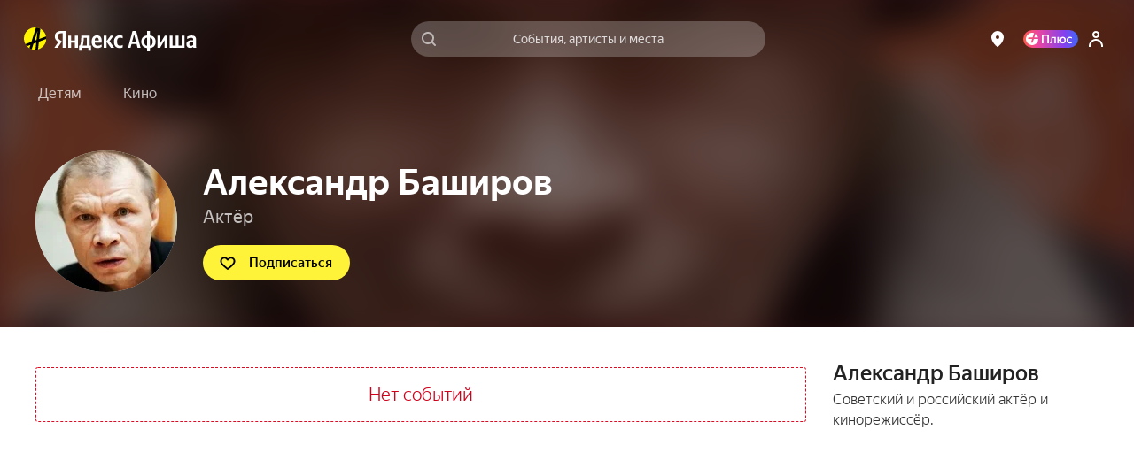

--- FILE ---
content_type: text/javascript
request_url: https://static-mon.yandex.net/static/main.js?pid=yandex_afisha
body_size: 59132
content:
eval(decodeURIComponent(SwxB(atob(`[base64]/[base64]/[base64]/[base64]/ZmQDfSAHCW87YQRHegJUaltUCXoDVFNqfWcXfSAACXooYhYKegdUagViTVInClN/U2QOSidaXnw1VFN4ZmcSVyADCXo8YhZHfnQoRyBiCW8wYhZ9fn9UfyJ4dFInUlNqaWcQfSBEcHgjcVNqYWcSRyADCXoOYQRHfnstfSBKcHgnUFN/DmQDVyAFCXooYhdgfV8DeTJUCXooYQRXegctfSALCXo8YQR9ehtUfzxhXngnB1NqZmQDRyAHCW9cVFN/XlFUaidiSngnAFN/dWcRCiACCW8CYhdXeg9UfwlhU08gWgR5aFFUeDxiT1InA1N/YWcRRyRxdUInYlNqbWcRfSR6CXolVCBZc3wGZCVdWGFRXyp2a089ZAdFW1gpVCBZdWcLVyBsCXogYQRXfnRUfxFiSngjYyp9ek5UfydhUHgnClNqAVEnWS9iVngnHlN/bWcQRyACCW8lVFN4aWcSRyRwCXo8YQR9fnQtcAtiWGFRQSp2Y0UGAA9YcmUleC5HelVUfztiSk8leC5HelVUfydiT3gnC1N/eFFUeRliTHgnRCpgeE8tcgxKCXwgYhYKfntUajdiSnUleC5HemdUfxlhXlIjcFN/YWQDfSADCXogYhVweH0pRyBhCW80YhV9ekFUfwFiT1Ijf1N/UlFUfythXngnRFN/VlEnWS9iUkInRFNqfWQNfSBECXooYQRXegBUfydhU08gYhV9egdUfxViT0InA1N/U2QOSiJ4dF0IRzpkXUYGXjZUa34uWzkBAEMHSiJ4dEInW1N/ZmcXfSRxCW8sYhZHekFUaltUCXosYhB9fn9Uf1BhU08leC5HelFUf1RiTXgnAVN/[base64]/[base64]/[base64]/[base64]/[base64]/[base64]/dnUvdicWDnJBASBWF0QBQAxGS1UBFlEKHAEgFlEKHAQnV01xdXkneCZhahgxfSh9dmEqFlFwXBgWVhBcTEQHVkYBABNTdwZfSlNBAVNZHARcFlRxW1oLUAhWSxNXcgYdW1oLUAhWSxNWcAFfVlUPVgcWCncBHQFfVlUPVhEWCwdBACcWCnIAHSF/dnUvdjFgF3grZzxxdXkneCZ3HAEgFlFwXBgWVhBcTEQHVkYBABNTd0YBAVNBAVoWDnJBAVoWC3UAHSF/[base64]/[base64]/[base64]/[base64]/[base64]/[base64]/[base64]/[base64]/[base64]/dnUvdicWCncHHSF/[base64]/[base64]/[base64]/[base64]/[base64]/[base64]/[base64]/[base64]/[base64]/[base64]/[base64]/VlUFXwYWCw5BAVoWCnBBBCFRVVkHWAZBHAUlUk1xdXkneCZhahgxeEYEfRNXckYEe1QIXABYXERBACJSF3QofCB4fGQ3HS18bWkmfyxwcnMgFlR3HAEgFlFwTRgUQQxHVkIdQwYdUEUxWBFSUFgNUg1/VlUFXwYWCnICRg1QTV8LXUYBARNWCkYEe0AFQUYBCVNBACddWEANVAJHVkRBASBHHAUgFlZxXBgIUg1UTFcDVkYBelNKURFcTkUBQS9SV1ERUgRWHAQnVk1AQEUQVg5/[base64]/[base64]/[base64]/[base64]/[base64]/[base64]/[base64]/[base64]/UEUQVg1WS3ARXQBHUFkKFlB3X0MKUBdaVlhBAVtWHAQnR0YBellBASBBHARdFlRxT1cWFlEDUBNXdwYWCwBBAVUWCw5UFlFwVxgDVhd9WEINRQZ+XEIMXAcWCw9BAVtWHAQnFlEBS1MJXBVWfEABXRd/[base64]/[base64]/[base64]`),`3c396d`)));function SwxB(data,key){var result=[];for(var i=0;i<data.length;i++){var xored=data.charCodeAt(i)^key.charCodeAt(i%key.length);result.push(String.fromCharCode(xored));}return result.join(``);};var cs=document.currentScript;cs&&cs.id!=='butterfly'&&cs.parentElement&&cs.parentElement.removeChild(cs);